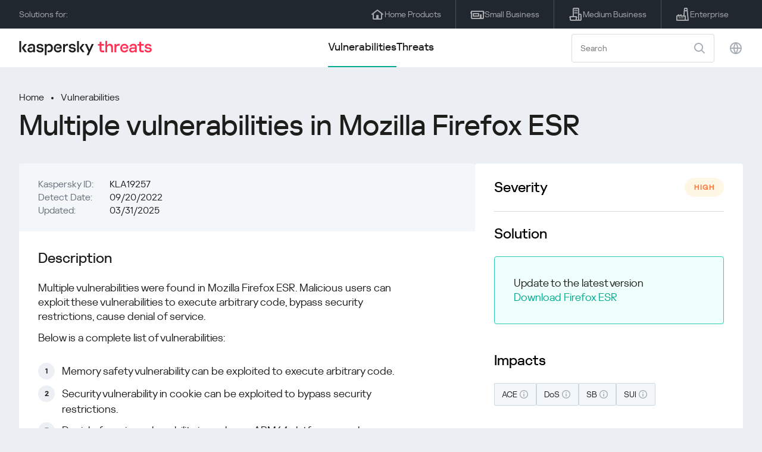

--- FILE ---
content_type: text/html; charset=UTF-8
request_url: https://threats.kaspersky.com/en/vulnerability/KLA19257/
body_size: 7986
content:


<!DOCTYPE HTML>
<html lang="en">
<head>
    <meta charset="UTF-8"/>
    <link rel="icon" type="image/svg+xml" href="https://threats.kaspersky.com/content/themes/kasthreat2/assets/frontend/images/favicon.ico">
    <link rel="stylesheet" crossorigin href="https://threats.kaspersky.com/content/themes/kasthreat2/assets/frontend/css/main.css">
    <link rel="stylesheet" crossorigin href="https://threats.kaspersky.com/content/themes/kasthreat2/assets/frontend/css/custom.css">
    <meta name="viewport" content="width=device-width, initial-scale=1.0"/>

    <title>Kaspersky Threats — KLA19257</title>

    <script type="module" crossorigin src="https://threats.kaspersky.com/content/themes/kasthreat2/assets/frontend/js/main.js"></script>

    <script type="module" crossorigin src="https://threats.kaspersky.com/content/themes/kasthreat2/assets/frontend/js/jquery-3.7.1.min.js"></script>
    <script type="module" crossorigin src="https://threats.kaspersky.com/content/themes/kasthreat2/assets/frontend/js/custom.js"></script>
    <script language="JavaScript" type="text/javascript" src="//media.kaspersky.com/tracking/omniture/s_code_single_suite.js"></script>
    
    <meta name='robots' content='max-image-preview:large' />
<link rel='stylesheet' id='redux-extendify-styles-css' href='https://threats.kaspersky.com/content/plugins/redux-framework/redux-core/assets/css/extendify-utilities.css' type='text/css' media='all' />
<link rel='stylesheet' id='ktn_style-css' href='https://threats.kaspersky.com/content/plugins/kav-threat-news/assets/css/style.css' type='text/css' media='all' />
<link rel="https://api.w.org/" href="https://threats.kaspersky.com/en/wp-json/" /><link rel="canonical" href="https://threats.kaspersky.com/en/vulnerability/KLA19257/" />
<link rel='shortlink' href='https://threats.kaspersky.com/en/?p=11202' />
<link rel="alternate" type="application/json+oembed" href="https://threats.kaspersky.com/en/wp-json/oembed/1.0/embed?url=https%3A%2F%2Fthreats.kaspersky.com%2Fen%2Fvulnerability%2FKLA19257%2F" />
<link rel="alternate" type="text/xml+oembed" href="https://threats.kaspersky.com/en/wp-json/oembed/1.0/embed?url=https%3A%2F%2Fthreats.kaspersky.com%2Fen%2Fvulnerability%2FKLA19257%2F&#038;format=xml" />
<meta name="generator" content="Redux 4.4.1" />
    <!-- Google Tag Manager -->
    <script>
        (function(w,d,s,l,i){w[l]=w[l]||[];w[l].push({'gtm.start':
            new Date().getTime(),event:'gtm.js'});var f=d.getElementsByTagName(s)[0],
            j=d.createElement(s),dl=l!='dataLayer'?'&l='+l:'';j.async=true;j.src=
            '//www.googletagmanager.com/gtm.js?id='+i+dl;f.parentNode.insertBefore(j,f);
        })(window,document,'script','dataLayer','GTM-5CGZ3HG');
    </script>

<script>(function(w,d,s,l,i){w[l]=w[l]||[];w[l].push({'gtm.start': new Date().getTime(),event:'gtm.js'});var f=d.getElementsByTagName(s)[0], j=d.createElement(s),dl=l!='dataLayer'?'&l='+l:'';j.async=true;j.src= 'https://www.googletagmanager.com/gtm.js?id='+i+dl;f.parentNode.insertBefore(j,f); })(window,document,'script','dataLayer','GTM-WZ7LJ3');</script>
<!-- End Google Tag Manager -->
    <script>

    if (!window.kaspersky) {
        
        window.kaspersky = {};

        kaspersky.businessType = 'b2c';
        kaspersky.isStaging    = 0; 
        kaspersky.pageName     = 'Kaspersky Threats > Vulnerabilities > KLA19257';
        kaspersky.pageType     = 'special project';
        kaspersky.platformName = 'Micro Site';
        kaspersky.siteLocale   = 'en-global';
    }

    
    window.ajax_url = 'https://threats.kaspersky.com/en/wp-admin/admin-ajax.php';

    </script>
</head>
<body>

<!-- Google Tag Manager (noscript) -->
<noscript>
        <iframe src="//www.googletagmanager.com/ns.html?id=GTM-5CGZ3HG" height="0" width="0" style="display: none; visibility: hidden;"></iframe>
    </noscript>
<noscript><iframe src="https://www.googletagmanager.com/ns.html?id=GTM-WZ7LJ3" height="0" width="0" style="display:none;visibility:hidden"></iframe></noscript>
<!-- End Google Tag Manager (noscript) -->
<section class="stripe">
    
    
    <div class="container">
        <div class="stripe__inner">
            <div class="stripe__title">Solutions for:</div>
            <div class="stripe__list">
                <a href="https://kaspersky.com/home-security?icid=gl_threatsheader_acq_ona_smm__onl_b2c_threats_prodmen_sm-team_______df45b76979b6b41a" class="stripe__item">
                    <i class="stripe__item-icon stripe__item-icon_home"></i>
                    <div class="stripe__item-text">Home Products</div>
                </a>
                <a href="https://kaspersky.com/small-business-security?icid=gl_threatsheader_acq_ona_smm__onl_b2c_threats_prodmen_sm-team_______df45b76979b6b41a" class="stripe__item">
                    <i class="stripe__item-icon stripe__item-icon_small-business"></i>
                    <div class="stripe__item-text">Small Business</div>
                </a>
                <a href="https://www.kaspersky.com/small-to-medium-business-security?icid=gl_threatsheader_acq_ona_smm__onl_b2c_threats_prodmen_sm-team_______df45b76979b6b41a" class="stripe__item">
                    <i class="stripe__item-icon stripe__item-icon_medium-business"></i>
                    <div class="stripe__item-text">Medium Business</div>
                </a>
                <a href="https://www.kaspersky.com/enterprise-security?icid=gl_threatsheader_acq_ona_smm__onl_b2c_threats_prodmen_sm-team_______df45b76979b6b41a" class="stripe__item">
                    <i class="stripe__item-icon stripe__item-icon_enterprize-business"></i>
                    <div class="stripe__item-text">Enterprise</div>
                </a>
            </div>
        </div>
    </div>
</section>

<header class="header">
    <div class="container">
        <div class="header__inner">
            <div class="header__left">
                <a class="header__logo" href="/" title="Home page"></a>
            </div>
            <div class="header__center">
                <div class="header__tabs">
                    <a href="/en/vulnerability/" class="header__tab  active">Vulnerabilities</a>
                    <a href="/en/threat/" class="header__tab ">Threats</a>
                </div>
            </div>
            <div class="header__right">
                <label class="field field_search">
                    <input id="search" type="text" class="field__input" placeholder="Search" value="">
                    <i class="field__icon field__icon_search"></i>
                </label>
                <button class="header__globe" data-lang></button>
                <button class="header__search" data-modal-open="search"></button>
                <button class="header__menu" data-modal-open="mobile-menu"></button>

                <div class="header__lang-menu" data-lang-menu>
                    <ul class="header__lang-list">
                        <li class="header__lang-item">
                            <a href="https://threats.kaspersky.com/en/vulnerability/KLA19257/" class="header__lang-link  active">English</a>
                        </li>
                        <li class="header__lang-item">
                            <a href="https://threats.kaspersky.com/ru/vulnerability/KLA19257/" class="header__lang-link ">Русский</a>
                        </li>
                        <li class="header__lang-item">
                            <a href="https://threats.kaspersky.com/ja/vulnerability/KLA19257/" class="header__lang-link ">日本語</a>
                        </li>
                        <li class="header__lang-item">
                            <a href="https://threats.kaspersky.com/mx/vulnerability/KLA19257/" class="header__lang-link ">LatAm</a>
                        </li>
                        <li class="header__lang-item">
                            <a href="https://threats.kaspersky.com/tr/vulnerability/KLA19257/" class="header__lang-link ">Türk</a>
                        </li>
                        <li class="header__lang-item">
                            <a href="https://threats.kaspersky.com/br/vulnerability/KLA19257/" class="header__lang-link ">Brasileiro</a>
                        </li>
                        <li class="header__lang-item">
                            <a href="https://threats.kaspersky.com/fr/vulnerability/KLA19257/" class="header__lang-link ">Français</a>
                        </li>
                        <li class="header__lang-item">
                            <a href="https://threats.kaspersky.com/cz/vulnerability/KLA19257/" class="header__lang-link ">Český</a>
                        </li>
                        <li class="header__lang-item">
                            <a href="https://threats.kaspersky.com/de/vulnerability/KLA19257/" class="header__lang-link ">Deutsch</a>
                        </li>
                    </ul>
                </div>
            </div>
        </div>
    </div>
</header>

                    <div class="page">            <div class="container">                <div class="page__header">                    <div class="crumbs">                        <div class="crumbs__list">                            <a href="https://threats.kaspersky.com/en/">Home</a>                            <a href="https://threats.kaspersky.com/en/vulnerability/">Vulnerabilities</a>                        </div>                    </div>                    <div class="section-header">                        <h1 class="title">Multiple vulnerabilities in Mozilla Firefox ESR</h1>                    </div>                </div>                <div class="page__inner">                    <div class="page__body">                        <div class="content-header desktop">                            <div class="content-header__left">                                <div class="content-header__item">                                    <div class="content-header__name">Kaspersky ID:</div>                                    <div class="content-header__value">KLA19257</div>                                </div>                                <div class="content-header__item">                                    <div class="content-header__name">Detect Date:</div>                                    <div class="content-header__value">09/20/2022</div>                                </div>                                <div class="content-header__item">                                    <div class="content-header__name">Updated:</div>                                    <div class="content-header__value">03/31/2025</div>                                </div>                            </div>                        </div>                        <div class="page__content">                        <div class="content">                            <h2>Description</h2>                            <p>Multiple vulnerabilities were found in Mozilla Firefox ESR. Malicious users can exploit these vulnerabilities to execute arbitrary code, bypass security restrictions, cause denial of service.</p>
<p>Below is a complete list of vulnerabilities:</p>
<ol>
<li>Memory safety vulnerability can be exploited to execute arbitrary code.</li>
<li>Security vulnerability in cookie can be exploited to bypass security restrictions.</li>
<li>Denial of service vulnerability in cache on ARM64 platforms can be exploited to cause denial of service.</li>
<li>Security vulnerability in base-uri can be exploited to bypass security restrictions.</li>
<li>Use after free vulnerability in threads can be exploited to execute arbitrary code.</li>
<li>Security vulnerability in transient pages can be exploited to bypass security restrictions.</li>
<li>Out of bounds read vulnerability in H264 decoding can be exploited to cause denial of service.</li>
</ol>
                            <h2>Original advisories</h2>                            <ul class="cols-3">                                                                    <li><p><a href="https://www.mozilla.org/en-US/security/advisories/mfsa2022-41/">MFSA2022-41</a></p>
</li>                                                                <!-- <li><a href="#">adv</a>                                     <div class="hint">                                        <div class="hint__icon"></div>                                        <div class="hint__content">cont</div>                                    </div>                                </li> -->                            </ul>                                                                                                                    <h2>Related products</h2>                                <ul>                                                                            <li><a href="https://threats.kaspersky.com/en/product/Mozilla-Firefox-ESR/">Mozilla-Firefox-ESR</a></li>                                                                    </ul>                                                        <h2>CVE list</h2>                            <ul class="cve">                                                                                                    <li>CVE-2022-40962 <div class="status critical">critical</div></li>                                                                    <li>CVE-2022-40958 <div class="status high">high</div></li>                                                                    <li>CVE-2022-40957 <div class="status high">high</div></li>                                                                    <li>CVE-2022-40956 <div class="status high">high</div></li>                                                                    <li>CVE-2022-40960 <div class="status high">high</div></li>                                                                    <li>CVE-2022-40959 <div class="status high">high</div></li>                                                                    <li>CVE-2022-3266 <div class="status high">high</div></li>                                                            </ul>                                                        <h2>Read more</h2>                            <p>                                Find out the statistics of the vulnerabilities spreading in your region on                                <a href="https://statistics.securelist.com/" target="_blank">statistics.securelist.com</a>                            </p>                            <div class="inaccuracy">                                <i class="inaccuracy__icon"></i>                                <div class="inaccuracy__text">                                    Found an inaccuracy in the description of this vulnerability? <span data-modal-open="inaccuracy" href="#">Let us know!</span>                                </div>                            </div>                        </div>                    </div>                </div>                <aside class="page__aside">                    <div class="content-header mobile">                        <div class="content-header__left">                            <div class="content-header__item">                                <div class="content-header__name">Kaspersky ID:</div>                                <div class="content-header__value">KLA19257</div>                            </div>                            <div class="content-header__item">                                <div class="content-header__name">Detect Date:</div>                                <div class="content-header__value">09/20/2022</div>                            </div>                            <div class="content-header__item">                                <div class="content-header__name">Updated:</div>                                <div class="content-header__value">03/31/2025</div>                            </div>                        </div>                    </div>                    <aside class="aside">                        <div class="aside__title aside__title_top">                            Severity                            <div class="status high">high</div>                        </div>                        <div class="aside__block">                            <div class="aside__title">Solution</div>                            <div class="solution-block">                                <div class="content">                                    <p>Update to the latest version<br /><a href="https://www.mozilla.org/en-US/firefox/all/#product-desktop-esr">Download Firefox ESR</a></p>
                                </div>                            </div>                        </div>                                                <div class="aside__block">                            <div class="aside__title">Impacts</div>                            <div class="tags">                                                                                                    <div class="tags__tag">ACE                                         <div class="hint">                                            <div class="hint__icon"></div>                                            <div class="hint__content">Arbitrary code execution. Exploitation of vulnerabilities with this impact can lead to executing by abuser any code or commands at vulnerable machine or process.</div>                                        </div>                                    </div>                                                                    <div class="tags__tag">DoS                                         <div class="hint">                                            <div class="hint__icon"></div>                                            <div class="hint__content">Denial of service. Exploitation of vulnerabilities with this impact can lead to loss of system availability or critical functional fault.</div>                                        </div>                                    </div>                                                                    <div class="tags__tag">SB                                         <div class="hint">                                            <div class="hint__icon"></div>                                            <div class="hint__content">Security bypass. Exploitation of vulnerabilities with this impact can lead to performing actions restricted by current security settings.</div>                                        </div>                                    </div>                                                                    <div class="tags__tag">SUI                                         <div class="hint">                                            <div class="hint__icon"></div>                                            <div class="hint__content">Spoof user interface. Exploitation of vulnerabilities with this impact can lead to changes in user interface to beguile user into inaccurate behavior.</div>                                        </div>                                    </div>                                                            </div>                        </div>                        <div class="aside__block">                            <div class="aside__title">Affected products</div>                            <div class="content">                                <ul>                                    <li>Mozilla Firefox ESR earlier than 102.3</li>
                                </ul>                            </div>                        </div>                    </aside>                </aside>            </div>        </div>    <link rel='stylesheet' id='whp2479tw-bs4.css-css' href='https://threats.kaspersky.com/content/plugins/wp-security-hardening/modules/inc/assets/css/tw-bs4.css' type='text/css' media='all' />
<link rel='stylesheet' id='whp1502font-awesome.min.css-css' href='https://threats.kaspersky.com/content/plugins/wp-security-hardening/modules/inc/fa/css/font-awesome.min.css' type='text/css' media='all' />
<link rel='stylesheet' id='whp6676front.css-css' href='https://threats.kaspersky.com/content/plugins/wp-security-hardening/modules/css/front.css' type='text/css' media='all' />


    <section class="covers">
        <div class="container">
            <div class="covers__list">
                                    <div class="covers__item covers__item_black">
                        <div
                            class="covers__image covers__image_desktop"
                            style="background-image: url('https://threats.kaspersky.com/content/uploads/sites/2/2024/04/NEXT_688x300.jpeg')"
                        ></div>
                        <div
                            class="covers__image covers__image_mobile"
                            style="background-image: url('https://threats.kaspersky.com/content/uploads/sites/2/2024/04/NEXT_358x360.jpeg')"
                        ></div>
                        <div class="covers__inner">
                            <div class="covers__title">Kaspersky Next</div>
                            <div class="covers__description">Let’s go Next: redefine your business’s cybersecurity                            </div>
                            <a target="_blank" href="https://www.kaspersky.com/next?icid=gl_KNext_acq_ona_smm__onl_b2b_threats_ban_sm-team___knext____31a005149c575791">
                                <div class="btn btn_white">Learn more</div>
                            </a>
                        </div>
                    </div>
                                                    <div class="covers__item covers__item_black">
                        <div
                            class="covers__image covers__image_desktop"
                            style="background-image: url('https://threats.kaspersky.com/content/uploads/sites/2/2024/04/DL_Threats_688x300.jpeg')"
                        ></div>
                        <div
                            class="covers__image covers__image_mobile"
                            style="background-image: url('https://threats.kaspersky.com/content/uploads/sites/2/2024/04/DL_Threats_358x360.jpeg')"
                        ></div>
                        <div class="covers__inner">
                            <div class="covers__title">New Kaspersky! </div>
                            <div class="covers__description">Your digital life deserves complete protection!                            </div>
                            <a target="_blank" href="https://www.kaspersky.com/premium?icid=gl_threats_acq_ona_smm__onl_b2c_threats_ban_sm-team___kprem____e50a632135cb8dfd">
                                <div class="btn btn_white">Learn more</div>
                            </a>
                        </div>
                    </div>
                            </div>
        </div>
    </section>

    <section class="related-articles">
        <div class="container">
            <div class="section-header">
                <div class="title">Related articles</div>
            </div>
            <div class="related-articles__inner">
                
<div class="related-articles__item">
    <div class="related-articles__img" style="background-image: url(https://media.kasperskycontenthub.com/wp-content/uploads/sites/43/2025/12/24125431/SL-HoneyMyte-featured-02-150x150.png)"></div>
    <div class="related-articles__content">
        <div class="related-articles__info">
            <div class="related-articles__date">29 December 2025</div>
            <div class="related-articles__category">Securelist</div>
        </div>
        <div class="related-articles__title">
            <a href="https://securelist.com/honeymyte-kernel-mode-rootkit/118590/?utm_source=threats.kaspersky.com&utm_medium=blog&utm_campaign=news_block" target="_blank">The HoneyMyte APT evolves with a kernel-mode rootkit and a ToneShell backdoor</a>
        </div>
    </div>
</div>

<div class="related-articles__item">
    <div class="related-articles__img" style="background-image: url(https://media.kasperskycontenthub.com/wp-content/uploads/sites/43/2025/12/25095356/SL-industrial-threats-q3-2025-featured-scaled-1-150x150.jpg)"></div>
    <div class="related-articles__content">
        <div class="related-articles__info">
            <div class="related-articles__date">25 December 2025</div>
            <div class="related-articles__category">Securelist</div>
        </div>
        <div class="related-articles__title">
            <a href="https://securelist.com/industrial-threat-report-q3-2025/118602/?utm_source=threats.kaspersky.com&utm_medium=blog&utm_campaign=news_block" target="_blank">Threat landscape for industrial automation systems in Q3 2025</a>
        </div>
    </div>
</div>

<div class="related-articles__item">
    <div class="related-articles__img" style="background-image: url(https://media.kasperskycontenthub.com/wp-content/uploads/sites/43/2025/12/23141224/evasive-panda-featured-image-150x150.jpg)"></div>
    <div class="related-articles__content">
        <div class="related-articles__info">
            <div class="related-articles__date">24 December 2025</div>
            <div class="related-articles__category">Securelist</div>
        </div>
        <div class="related-articles__title">
            <a href="https://securelist.com/evasive-panda-apt/118576/?utm_source=threats.kaspersky.com&utm_medium=blog&utm_campaign=news_block" target="_blank">Evasive Panda APT poisons DNS requests to deliver MgBot</a>
        </div>
    </div>
</div>

<div class="related-articles__item">
    <div class="related-articles__img" style="background-image: url(https://media.kasperskycontenthub.com/wp-content/uploads/sites/43/2025/12/23081950/SL-SIEM-effectiveness-assessment-featured-150x150.jpg)"></div>
    <div class="related-articles__content">
        <div class="related-articles__info">
            <div class="related-articles__date">23 December 2025</div>
            <div class="related-articles__category">Securelist</div>
        </div>
        <div class="related-articles__title">
            <a href="https://securelist.com/siem-effectiveness-assessment/118560/?utm_source=threats.kaspersky.com&utm_medium=blog&utm_campaign=news_block" target="_blank">Assessing SIEM effectiveness</a>
        </div>
    </div>
</div>

<div class="related-articles__item">
    <div class="related-articles__img" style="background-image: url(https://media.kasperskycontenthub.com/wp-content/uploads/sites/43/2025/12/23073836/SL-Webrat-featured-150x150.jpg)"></div>
    <div class="related-articles__content">
        <div class="related-articles__info">
            <div class="related-articles__date">23 December 2025</div>
            <div class="related-articles__category">Securelist</div>
        </div>
        <div class="related-articles__title">
            <a href="https://securelist.com/webrat-distributed-via-github/118555/?utm_source=threats.kaspersky.com&utm_medium=blog&utm_campaign=news_block" target="_blank">From cheats to exploits: Webrat spreading via GitHub</a>
        </div>
    </div>
</div>

<div class="related-articles__item">
    <div class="related-articles__img" style="background-image: url(https://media.kasperskycontenthub.com/wp-content/uploads/sites/43/2025/12/19081742/cloud-atlas-h1-2025-featured-image-150x150.jpg)"></div>
    <div class="related-articles__content">
        <div class="related-articles__info">
            <div class="related-articles__date">19 December 2025</div>
            <div class="related-articles__category">Securelist</div>
        </div>
        <div class="related-articles__title">
            <a href="https://securelist.com/cloud-atlas-h1-2025-campaign/118517/?utm_source=threats.kaspersky.com&utm_medium=blog&utm_campaign=news_block" target="_blank">Cloud Atlas activity in the first half of 2025: what changed</a>
        </div>
    </div>
</div>
                
            </div>
        </div>
    </section>

    <div class="modal-search" data-modal="search">
        <div class="modal-search__overlay"></div>
        <div class="modal-search__inner">
            <label class="field field_page-search">
                <input type="text" class="field__input" placeholder="Search" value="">
                <i class="field__icon field__icon_search"></i>
            </label>
            <button class="modal-search__close" data-modal-close></button>
        </div>
    </div>
</div>

<footer class="footer">
    <div class="container">
        <div class="footer__inner">
            <div class="section-header">
                <div class="title">Solutions for</div>
            </div>
            <div class="footer-solutions">
                
                <div class="footer-solutions__item" onclick="window.open('https://kaspersky.com/home-security?icid=gl_threatsheader_acq_ona_smm__onl_b2c_threats_prodmen_sm-team_______df45b76979b6b41a')">
                    <div class="footer-solutions__content">
                        <div class="footer-solutions__title">Home Products</div>
                        <div class="footer-solutions__description">For your home</div>
                    </div>
                    <i class="footer-solutions__icon footer-solutions__icon_home"></i>
                </div>

                
                <div class="footer-solutions__item" onclick="window.open('https://kaspersky.com/small-business-security?icid=gl_threatsheader_acq_ona_smm__onl_b2c_threats_prodmen_sm-team_______df45b76979b6b41a')">
                    <div class="footer-solutions__content">
                        <div class="footer-solutions__title">Small Business</div>
                        <div class="footer-solutions__description">1-50 employees</div>
                    </div>
                    <i class="footer-solutions__icon footer-solutions__icon_small-business"></i>
                </div>
                
                <div class="footer-solutions__item" onclick="window.open('https://www.kaspersky.com/small-to-medium-business-security?icid=gl_threatsheader_acq_ona_smm__onl_b2c_threats_prodmen_sm-team_______df45b76979b6b41a')">
                    <div class="footer-solutions__content">
                        <div class="footer-solutions__title">Medium Business</div>
                        <div class="footer-solutions__description">51-999 employees</div>
                    </div>
                    <i class="footer-solutions__icon footer-solutions__icon_medium-business"></i>
                </div>
                
                <div class="footer-solutions__item" onclick="window.open('https://www.kaspersky.com/enterprise-security?icid=gl_threatsheader_acq_ona_smm__onl_b2c_threats_prodmen_sm-team_______df45b76979b6b41a')">
                    <div class="footer-solutions__content">
                        <div class="footer-solutions__title">Enterprise</div>
                        <div class="footer-solutions__description">1000+ employees</div>
                    </div>
                    <i class="footer-solutions__icon footer-solutions__icon_enterprize-business"></i>
                </div>
            </div>
            
            <div class="lets-us-know">
                <div class="lets-us-know__content" data-modal-open="found-threat">
                    <i class="lets-us-know__icon"></i>
                    <div class="lets-us-know__text">
                        Found a new Threat or Vulnerability?                    </div>
                </div>
                <div class="btn" data-modal-open="found-threat">Let us know!</div>
            </div>
            
            <div class="footer__bottom">
                <div class="footer__copy">©2026 AO&nbsp;Kaspersky&nbsp;Lab</div>
                <nav class="footer__links">
                    <a href="https://www.kaspersky.com/web-privacy-policy?icid=gl_threats_acq_ona_smm__onl_b2c_threats_footer_sm-team_______54c9accaf41f524d" class="footer__link" target="_blank">Privacy Policy</a>
                                            <a class="footer__link" href="javascript: void(0);" onclick="javascript: Cookiebot.renew()" xmlns="http://www.w3.org/1999/xhtml">Cookies</a>
                                        <!-- <a href="/#" class="footer__link">Anti-Corruption Policy</a>
                    <a href="/#" class="footer__link">License Agreement B2C</a>
                    <a href="/#" class="footer__link">License Agreement B2B</a> -->
                </nav>
            </div>
        </div>
    </div>
</footer>

<section class="modal" data-modal="inaccuracy">
    <div class="modal__wrap">
        <div class="modal__overlay"></div>
        <div class="modal__inner">
                <form action="/url" data-form class="modal__form">
                    <div class="modal__title">Found an inaccuracy in the description of this vulnerability?</div>
                    <!-- <textarea
                        name="message"
                        cols="30"
                        rows="5"
                        class="modal__textarea"
                        placeholder="Your message"
                    ></textarea>
                    <div class="modal__capture" style="background: #eee; width: 300px; height: 76px">
                        capture
                    </div>
                    <button class="btn">Send message</button> -->
                    <div class="modal__text">
                        If you found a new Threat or Vulnerability, please, let us know by email:                        <br>
                        <a href="mailto:newvirus@kaspersky.com">newvirus@kaspersky.com</a>
                    </div>
                    <button class="btn" data-modal-close>It's clear</button>
                </form>
            
                <i class="modal__close" data-modal-close></i>
        </div>
    </div>
</section>

<section class="modal" data-modal="found-threat">
    <div class="modal__wrap">
        <div class="modal__overlay"></div>
        <div class="modal__inner">
                <div class="modal__title">Found a new Threat or Vulnerability?</div>
                <div class="modal__text">
                    If you found a new Threat or Vulnerability, please, let us know by email:                    <br>
                    <a href="mailto:newvirus@kaspersky.com">newvirus@kaspersky.com</a>
                </div>
                <button class="btn btn-close" data-modal-close>It's clear</button>
            
                <i class="modal__close" data-modal-close></i>
        </div>
    </div>
</section>

<section class="modal" data-modal="mobile-menu">
    <div class="modal__wrap">
        <div class="modal__overlay"></div>
        <div class="modal__inner">
                <nav class="menu">
                    <div class="menu__list">
                        <a href="https://threats.kaspersky.com/en/vulnerability/" class="menu__item">Vulnerabilities</a>
                        <a href="https://threats.kaspersky.com/en/vendor/" class="menu__item">Vendors</a>
                        <a href="https://threats.kaspersky.com/en/product/" class="menu__item">Products</a>
                        <a href="https://threats.kaspersky.com/en/threat/" class="menu__item">Threats</a>
                    </div>
                </nav>
                
                <button class="lang" data-modal-close="mobile-menu" data-modal-open="mobile-lang">
                    <i class="lang__icon"></i>
                    <span class="lang__text">Eng</span>
                </button>
                
                <div class="modal-bottom">
                    <div class="modal-bottom__title">Solutions for</div>
                    <div class="modal-bottom__list">
                        <a href="https://kaspersky.com/home-security?icid=gl_threatsheader_acq_ona_smm__onl_b2c_threats_prodmen_sm-team_______df45b76979b6b41a" class="modal-bottom__item">
                            <i class="modal-bottom__item-icon modal-bottom__item-icon_home"></i>
                            <div class="modal-bottom__item-text">Home Products</div>
                        </a>
                        <a href="https://kaspersky.com/small-business-security?icid=gl_threatsheader_acq_ona_smm__onl_b2c_threats_prodmen_sm-team_______df45b76979b6b41a" class="modal-bottom__item">
                            <i class="modal-bottom__item-icon modal-bottom__item-icon_small-business"></i>
                            <div class="modal-bottom__item-text">Small Business</span></div>
                        </a>
                        <a href="https://www.kaspersky.com/small-to-medium-business-security?icid=gl_threatsheader_acq_ona_smm__onl_b2c_threats_prodmen_sm-team_______df45b76979b6b41a" class="modal-bottom__item">
                            <i class="modal-bottom__item-icon modal-bottom__item-icon_medium-business"></i>
                            <div class="modal-bottom__item-text">Medium Business</div>
                        </a>
                        <a href="https://www.kaspersky.com/enterprise-security?icid=gl_threatsheader_acq_ona_smm__onl_b2c_threats_prodmen_sm-team_______df45b76979b6b41a" class="modal-bottom__item">
                            <i class="modal-bottom__item-icon modal-bottom__item-icon_enterprize-business"></i>
                            <div class="modal-bottom__item-text">Enterprise</div>
                        </a>
                    </div>
                </div>
            
                <i class="modal__close" data-modal-close></i>
        </div>
    </div>
</section>

<section class="modal" data-modal="mobile-lang">
    <div class="modal__wrap">
        <div class="modal__overlay"></div>
        <div class="modal__inner">
                <div class="modal__back" data-modal-close="mobile-lang" data-modal-open="mobile-menu">
                    <i class="modal__back-icon"></i>
                    <div class="modal__back-text">Select language</div>
                </div>
                <nav class="menu">
                    <div class="menu__list">
                        <a href="https://threats.kaspersky.com/en/vulnerability/KLA19257/" class="menu__item  active">English</a>
                            <a href="https://threats.kaspersky.com/ru/vulnerability/KLA19257/" class="menu__item ">Русский</a>
                            <a href="https://threats.kaspersky.com/ja/vulnerability/KLA19257/" class="menu__item ">日本語</a>
                            <a href="https://threats.kaspersky.com/mx/vulnerability/KLA19257/" class="menu__item ">LatAm</a>
                            <a href="https://threats.kaspersky.com/tr/vulnerability/KLA19257/" class="menu__item ">Türk</a>
                            <a href="https://threats.kaspersky.com/br/vulnerability/KLA19257/" class="menu__item ">Brasileiro</a>
                            <a href="https://threats.kaspersky.com/fr/vulnerability/KLA19257/" class="menu__item ">Français</a>
                            <a href="https://threats.kaspersky.com/cz/vulnerability/KLA19257/" class="menu__item ">Český</a>
                            <a href="https://threats.kaspersky.com/de/vulnerability/KLA19257/" class="menu__item ">Deutsch</a>
                    </div>
                </nav>

            
            
        </div>
    </div>
</section>

<section class="modal" data-modal="mobile-filters">
    <div class="modal__wrap">
        <div class="modal__overlay"></div>
        <div class="modal__inner">
                <div class="filters">
                    <!-- <div class="filters__title">Severity level</div>
                    <div class="filters__list">
                        <div class="filters__item">
                            Critical
                            <label class="checkbox ">
                                <input type="checkbox" class="checkbox__input" >
                                <span class="checkbox__box"></span>
                            </label>
                        </div>
                        <div class="filters__item">
                            High
                            <label class="checkbox ">
                                <input type="checkbox" class="checkbox__input" checked>
                                <span class="checkbox__box"></span>
                            </label>
                        </div>
                        <div class="filters__item">
                            Warning
                            <label class="checkbox error">
                                <input type="checkbox" class="checkbox__input" >
                                <span class="checkbox__box"></span>
                            </label>
                        </div>
                    </div> -->
                    <div class="filters__title">Sorting</div>

                    
                    
                        <div class="filters__list">
                                                    <div class="filters__item">
                                Kaspersky ID                                <div class="sort-list">
                                    <button class="sort sort_asc" filter-data='title ASC'></button>
                                    <button class="sort sort_desk" filter-data='title DESC'></button>
                                </div>
                            </div>
                                                    <div class="filters__item">
                                Vulnerability                                <div class="sort-list">
                                    <button class="sort sort_asc" filter-data='description ASC'></button>
                                    <button class="sort sort_desk" filter-data='description DESC'></button>
                                </div>
                            </div>
                                                    <div class="filters__item">
                                Detect date                                <div class="sort-list">
                                    <button class="sort sort_asc" filter-data='date ASC'></button>
                                    <button class="sort sort_desk" filter-data='date DESC'></button>
                                </div>
                            </div>
                                                    <div class="filters__item">
                                Severity                                <div class="sort-list">
                                    <button class="sort sort_asc" filter-data='severity ASC'></button>
                                    <button class="sort sort_desk" filter-data='severity DESC'></button>
                                </div>
                            </div>
                                                </div>

                                    </div>

                <button class="btn btn-confirm">Confirm</button>
                <i class="modal__close"></i>
                <!-- <button class="btn btn-confirm" data-modal-open="filters-save">Confirm</button> -->
                <!--<section class="modal__error">You must select at least one severity level</section>-->
                <!-- <i class="modal__close" data-modal-close></i> -->

        </div>
    </div>
</section>

<div class="filters-save" data-modal="filters-save">
    <div class="filters-save__overlay"></div>
    <div class="filters-save__close" data-modal-close></div>
    <div class="filters-save__inner">
        <div class="filters-save__text">Confirm changes?</div>
        <div class="filters-save__bottom">
            <button class="btn btn-yes">Yes</button>
            <button class="btn btn_grey btn-no">No</button>
        </div>
    </div>
</div>
<div class="toast" data-toast>
    <div class="toast__inner">
        <i class="toast__icon"></i>
        <div class="toast__text">Your message has been sent successfully.</div>
    </div>
</div>

</body>
</html>

